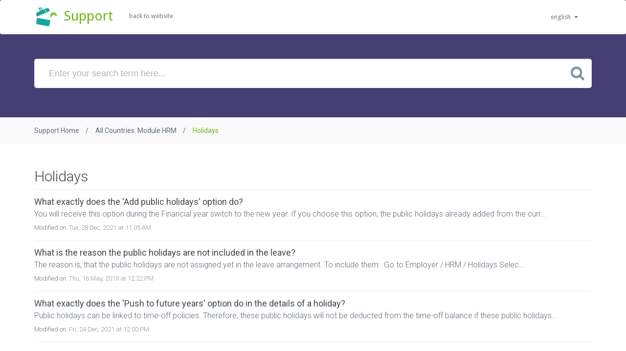

--- FILE ---
content_type: text/html; charset=utf-8
request_url: https://support.celerypayroll.com/en/support/solutions/folders/6000236301
body_size: 7961
content:
<!DOCTYPE html>
       
        <!--[if lt IE 7]><html class="no-js ie6 dew-dsm-theme " lang="en" dir="ltr" data-date-format="non_us"><![endif]-->       
        <!--[if IE 7]><html class="no-js ie7 dew-dsm-theme " lang="en" dir="ltr" data-date-format="non_us"><![endif]-->       
        <!--[if IE 8]><html class="no-js ie8 dew-dsm-theme " lang="en" dir="ltr" data-date-format="non_us"><![endif]-->       
        <!--[if IE 9]><html class="no-js ie9 dew-dsm-theme " lang="en" dir="ltr" data-date-format="non_us"><![endif]-->       
        <!--[if IE 10]><html class="no-js ie10 dew-dsm-theme " lang="en" dir="ltr" data-date-format="non_us"><![endif]-->       
        <!--[if (gt IE 10)|!(IE)]><!--><html class="no-js  dew-dsm-theme " lang="en" dir="ltr" data-date-format="non_us"><!--<![endif]-->
	<head>
		
		<!-- Title for the page -->
<title> Holidays : Celery - Online Payroll & HRM </title>

<!-- Meta information -->

      <meta charset="utf-8" />
      <meta http-equiv="X-UA-Compatible" content="IE=edge,chrome=1" />
      <meta name="description" content= "" />
      <meta name="author" content= "" />
       <meta property="og:title" content="Holidays" />  <meta property="og:url" content="https://support.celerypayroll.com/en/support/solutions/folders/6000236301" />  <meta property="og:image" content="https://s3.amazonaws.com/cdn.freshdesk.com/data/helpdesk/attachments/production/6000628341/logo/cashman-flat-6cm.png?X-Amz-Algorithm=AWS4-HMAC-SHA256&amp;amp;X-Amz-Credential=AKIAS6FNSMY2XLZULJPI%2F20260114%2Fus-east-1%2Fs3%2Faws4_request&amp;amp;X-Amz-Date=20260114T181413Z&amp;amp;X-Amz-Expires=604800&amp;amp;X-Amz-SignedHeaders=host&amp;amp;X-Amz-Signature=ae1644d8a5198720e7e5b094f98e741d41dc0c01dbd5dd510737cb21a9825622" />  <meta property="og:site_name" content="Celery - Online Payroll &amp; HRM" />  <meta property="og:type" content="article" />  <meta name="twitter:title" content="Holidays" />  <meta name="twitter:url" content="https://support.celerypayroll.com/en/support/solutions/folders/6000236301" />  <meta name="twitter:image" content="https://s3.amazonaws.com/cdn.freshdesk.com/data/helpdesk/attachments/production/6000628341/logo/cashman-flat-6cm.png?X-Amz-Algorithm=AWS4-HMAC-SHA256&amp;amp;X-Amz-Credential=AKIAS6FNSMY2XLZULJPI%2F20260114%2Fus-east-1%2Fs3%2Faws4_request&amp;amp;X-Amz-Date=20260114T181413Z&amp;amp;X-Amz-Expires=604800&amp;amp;X-Amz-SignedHeaders=host&amp;amp;X-Amz-Signature=ae1644d8a5198720e7e5b094f98e741d41dc0c01dbd5dd510737cb21a9825622" />  <meta name="twitter:card" content="summary" />  <link rel="canonical" href="https://support.celerypayroll.com/en/support/solutions/folders/6000236301" />  <link rel='alternate' hreflang="en" href="https://support.celerypayroll.com/en/support/solutions/folders/6000236301"/>  <link rel='alternate' hreflang="nl" href="https://support.celerypayroll.com/nl/support/solutions/folders/6000236301"/> 
<meta name="viewport" content="width=device-width, initial-scale=1">

<!-- Responsive setting -->


<!-- Google Tag Manager -->
<script>(function(w,d,s,l,i){w[l]=w[l]||[];w[l].push({'gtm.start':
new Date().getTime(),event:'gtm.js'});var f=d.getElementsByTagName(s)[0],
j=d.createElement(s),dl=l!='dataLayer'?'&l='+l:'';j.async=true;j.src=
'https://www.googletagmanager.com/gtm.js?id='+i+dl;f.parentNode.insertBefore(j,f);
})(window,document,'script','dataLayer','GTM-N6VGJ5R');</script>
<!-- End Google Tag Manager -->

<!-- Fonts and external CSS -->
<link href="https://fonts.googleapis.com/css?family=Droid+Sans:400,700" rel="stylesheet" type='text/css'>
<link href='https://fonts.googleapis.com/css?family=Roboto:400,100,100italic,300,300italic,400italic,500,500italic,700,700italic,900,900italic' rel='stylesheet' type='text/css'>

<link rel="stylesheet" href="https://cdnjs.cloudflare.com/ajax/libs/twitter-bootstrap/3.3.7/css/bootstrap.min.css" integrity="sha256-916EbMg70RQy9LHiGkXzG8hSg9EdNy97GazNG/aiY1w=" crossorigin="anonymous" />
<link rel="stylesheet" href="https://cdnjs.cloudflare.com/ajax/libs/font-awesome/4.7.0/css/font-awesome.min.css" integrity="sha256-eZrrJcwDc/3uDhsdt61sL2oOBY362qM3lon1gyExkL0=" crossorigin="anonymous" />

		
		<!-- Adding meta tag for CSRF token -->
		<meta name="csrf-param" content="authenticity_token" />
<meta name="csrf-token" content="gQihBSbMtue8JzIDToYIidy3n3vct/Q43ULVw6Nj9p56x+aTFq/I8Sc8q0GTb3Ri/5sDkyEHvn3NhEgfWHg/Uw==" />
		<!-- End meta tag for CSRF token -->
		
		<!-- Fav icon for portal -->
		<link rel='shortcut icon' href='https://s3.amazonaws.com/cdn.freshdesk.com/data/helpdesk/attachments/production/6000744767/fav_icon/cashman-flat-6cm.png' />

		<!-- Base stylesheet -->
 
		<link rel="stylesheet" media="print" href="https://assets8.freshdesk.com/assets/cdn/portal_print-6e04b27f27ab27faab81f917d275d593fa892ce13150854024baaf983b3f4326.css" />
	  		<link rel="stylesheet" media="screen" href="https://assets10.freshdesk.com/assets/cdn/portal_utils-f2a9170fce2711ae2a03e789faa77a7e486ec308a2367d6dead6c9890a756cfa.css" />

		
		<!-- Theme stylesheet -->

		<link href="/support/theme.css?v=4&amp;d=1741707624" media="screen" rel="stylesheet" type="text/css">

		<!-- Google font url if present -->
		<link href='https://fonts.googleapis.com/css?family=Open+Sans+Condensed:300,300italic,700' rel='stylesheet' type='text/css' nonce='TjmrVua3nsD5onKgyUaEsA=='>

		<!-- Including default portal based script framework at the top -->
		<script src="https://assets7.freshdesk.com/assets/cdn/portal_head_v2-d07ff5985065d4b2f2826fdbbaef7df41eb75e17b915635bf0413a6bc12fd7b7.js"></script>
		<!-- Including syntexhighlighter for portal -->
		<script src="https://assets8.freshdesk.com/assets/cdn/prism-841b9ba9ca7f9e1bc3cdfdd4583524f65913717a3ab77714a45dd2921531a402.js"></script>

		    <!-- Google tag (gtag.js) -->
	<script async src='https://www.googletagmanager.com/gtag/js?id=G-16FPR2YBVJ' nonce="TjmrVua3nsD5onKgyUaEsA=="></script>
	<script nonce="TjmrVua3nsD5onKgyUaEsA==">
	  window.dataLayer = window.dataLayer || [];
	  function gtag(){dataLayer.push(arguments);}
	  gtag('js', new Date());
	  gtag('config', 'G-16FPR2YBVJ');
	</script>


		<!-- Access portal settings information via javascript -->
		 <script type="text/javascript">     var portal = {"language":"en","name":"Celery - Online Payroll &amp; HRM","contact_info":"","current_page_name":"article_list","current_tab":"solutions","vault_service":{"url":"https://vault-service.freshworks.com/data","max_try":2,"product_name":"fd"},"current_account_id":230261,"preferences":{"bg_color":"#efefef","header_color":"#454073","help_center_color":"#f9f9f9","footer_color":"#777777","tab_color":"#8dc73f","tab_hover_color":"#4c4b4b","btn_background":"#ffffff","btn_primary_background":"#6c6a6a","base_font":"Helvetica Neue","text_color":"#333333","headings_font":"Open Sans Condensed","headings_color":"#333333","link_color":"#049cdb","link_color_hover":"#036690","input_focus_ring_color":"#f4af1a","non_responsive":"true"},"image_placeholders":{"spacer":"https://assets9.freshdesk.com/assets/misc/spacer.gif","profile_thumb":"https://assets5.freshdesk.com/assets/misc/profile_blank_thumb-4a7b26415585aebbd79863bd5497100b1ea52bab8df8db7a1aecae4da879fd96.jpg","profile_medium":"https://assets8.freshdesk.com/assets/misc/profile_blank_medium-1dfbfbae68bb67de0258044a99f62e94144f1cc34efeea73e3fb85fe51bc1a2c.jpg"},"falcon_portal_theme":false};     var attachment_size = 20;     var blocked_extensions = "";     var allowed_extensions = "";     var store = { 
        ticket: {},
        portalLaunchParty: {} };    store.portalLaunchParty.ticketFragmentsEnabled = false;    store.pod = "us-east-1";    store.region = "US"; </script> 


			
	</head>
	<body>
            	
		
		
		<header id="hero" class="hero overlay">
    <nav class="navbar">
        <div class="container">
            <div class="navbar-header">
                <button type="button" class="navbar-toggle collapsed" data-toggle="collapse" data-target="#navbar-collapse" aria-expanded="false">
                    <span class="sr-only">Toggle navigation</span>
                    <span class="fa fa-bars"></span>
                </button>
                <a href="/en/support/home" class="brand">
                    <span class="image">
                        <img src="https://s3.amazonaws.com/cdn.freshdesk.com/data/helpdesk/attachments/production/6000628341/logo/cashman-flat-6cm.png" alt="Celery - Fresh Online Payroll Software" width="50" height="50">
                    </span>
                    <span class="title">Support</span>
                </a>
            </div>
            <div class="navbar-collapse collapse" id="navbar-collapse">
                <ul class="nav navbar-nav navbar-left">
                    <li>
                      	<a href="https://www.celerypayroll.com">
                        	
	                        Back to website
	                                            
                        </a>
                    </li>
                </ul>
              	<!-- Languages -->
                <div class="banner-language-selector pull-right" data-tabs="tabs"
                data-toggle='tooltip' data-placement="bottom" title=""><ul class="language-options" role="tablist"><li class="dropdown"><h5 class="dropdown-toggle" data-toggle="dropdown"><span>English</span><span class="caret"></span></h5><ul class="dropdown-menu " role="menu" aria-labelledby="dropdownMenu"><li><a class="active" tabindex="-1" href="/en/support/solutions/folders/6000236301"><span class='icon-dd-tick-dark'></span>English </a></li><li><a class="" tabindex="-1" href="/nl/support/solutions/folders/6000236301">Dutch</a></li></ul></li></ul></div>
            </div>
        </div>
    </nav>
	 
	<div class="masthead single-masthead">
        <div class="container">
            <div class="row">
                <div class="col-md-12">
                    <form class="hc-search-form print--remove" autocomplete="off" action="/en/support/search/solutions" id="hc-search-form" data-csrf-ignore="true">
	<div class="hc-search-input">
	<label for="support-search-input" class="hide">Enter your search term here...</label>
		<input placeholder="Enter your search term here..." type="text"
			name="term" class="special" value=""
            rel="page-search" data-max-matches="10" id="support-search-input">
	</div>
	<div class="hc-search-button">
		<button class="btn btn-primary" aria-label="Search" type="submit" autocomplete="off">
			<i class="mobile-icon-search hide-tablet"></i>
			<span class="hide-in-mobile">
				Search
			</span>
		</button>
	</div>
</form>
                </div>
            </div>
        </div>
    </div>
	
</header>

	
<!-- Notification Messages -->
 <div class="alert alert-with-close notice hide" id="noticeajax"></div> 

<div class="breadcrumbs">
    <div class="container">
        <ol>
	        <li><a href="/en/support/home">Support Home</a></li>
    	    <li><a href="/en/support/solutions/6000138950">All Countries: Module HRM</a></li>
            <li class="active">Holidays</li>
        </ol>
    </div>
</div>

<section class="topics">
    <div class="container">
        <div class="row">
            <div class="col-lg-12">
                <header>
                    <h2>Holidays</h2>
                </header>
                
						
						
                <a href="/en/support/solutions/articles/6000254665-what-exactly-does-the-add-public-holidays-option-do-" class="article-row">
                    <h3>What exactly does the &#39;Add public holidays&#39; option do?</h3>
                    <p> You will receive this option during the Financial year switch to the new year.    If you choose this option, the public holidays already added from the curr...</p>
                    <span class="meta"><span>Modified on: </span>Tue, 28 Dec, 2021 at 11:05 AM</span>
                </a>
						
                <a href="/en/support/solutions/articles/6000222598-what-is-the-reason-the-public-holidays-are-not-included-in-the-leave-" class="article-row">
                    <h3>What is the reason the public holidays are not included in the leave?</h3>
                    <p> The reason is, that the public holidays are not assigned yet in the leave arrangement.     To include them:   Go to Employer / HRM / Holidays          Selec...</p>
                    <span class="meta"><span>Modified on: </span>Thu, 16 May, 2019 at 12:22 PM</span>
                </a>
						
                <a href="/en/support/solutions/articles/6000254656-what-exactly-does-the-push-to-future-years-option-do-in-the-details-of-a-holiday-" class="article-row">
                    <h3>What exactly does the &#39;Push to future years&#39; option do in the details of a holiday?</h3>
                    <p> Public holidays can be linked to time-off policies. Therefore, these public holidays will not be deducted from the time-off balance if these public holidays...</p>
                    <span class="meta"><span>Modified on: </span>Fri, 24 Dec, 2021 at 12:00 PM</span>
                </a>
						
						
					
                
            </div>
        </div>
    </div>
</section>

  
<!-- Support Section -->
<section class="text-white section support-section">
    <div class="container">
        <div class="row">
            <div class="divider"><i class="fa fa-support"></i></div>
        </div>
    </div>
</section>

<!-- Call To Action -->
<section class="section">
    <div class="container">
        <div class="row call-to-action">
	        <div class="col-lg-1">
    	        <span class="icon-envelope"></span>
            </div>
            
            <div class="col-lg-9"> 
                <h3>Contact Us</h3>
                <p>If you have question which are beyond this knowledgebase kindly contact us</p>
            </div>
            <div class="col-lg-2">
                <a href="mailto:support@celerypayroll.com" target="_blank" class="btn btn-success btn-action">Write to Us Now</a>
            </div>
                    
        </div>
    </div>
</section>
  
<footer>
  <div class="container">
    <div class="row">
      <div class="col-lg-2 col-md-3 col-sm-3">
        <img src="https://www.celerypayroll.com/images/logo-header@2x.png" alt="Celery - Fresh Online Payroll Software" width="156" height="45">
      </div>
      <div class="col-lg-10 col-md-9 col-sm-9">
        <ul class="footer-links">
	      
          <li><a href="https://www.celerypayroll.com/language/en/features">Features</a></li>
          <li><a href="https://www.celerypayroll.com/language/en/pricing">Pricing</a></li>
          <li><a href="https://www.celerypayroll.com/language/en/testimonials">Testimonials</a></li>
          <li><a href="https://www.celerypayroll.com/language/en/blog">Blog</a></li>
          <li><a href="https://www.celerypayroll.com/language/en/try-it-for-free">Try it free</a></li>
                
        </ul>
      </div>
    </div>
  </div>
</footer>

<!--script src="https://cdnjs.cloudflare.com/ajax/libs/jquery/1.12.4/jquery.min.js" integrity="sha256-ZosEbRLbNQzLpnKIkEdrPv7lOy9C27hHQ+Xp8a4MxAQ=" crossorigin="anonymous"></script>
<script src="https://cdnjs.cloudflare.com/ajax/libs/jquery-migrate/1.4.1/jquery-migrate.min.js" integrity="sha256-SOuLUArmo4YXtXONKz+uxIGSKneCJG4x0nVcA0pFzV0=" crossorigin="anonymous"></script>
<script src="https://cdnjs.cloudflare.com/ajax/libs/twitter-bootstrap/3.3.7/js/bootstrap.min.js" integrity="sha256-U5ZEeKfGNOja007MMD3YBI0A3OSZOQbeG6z2f2Y0hu8=" crossorigin="anonymous"></script-->





			<script src="https://assets7.freshdesk.com/assets/cdn/portal_bottom-0fe88ce7f44d512c644a48fda3390ae66247caeea647e04d017015099f25db87.js"></script>

		<script src="https://assets8.freshdesk.com/assets/cdn/redactor-642f8cbfacb4c2762350a557838bbfaadec878d0d24e9a0d8dfe90b2533f0e5d.js"></script> 
		<script src="https://assets8.freshdesk.com/assets/cdn/lang/en-4a75f878b88f0e355c2d9c4c8856e16e0e8e74807c9787aaba7ef13f18c8d691.js"></script>
		<!-- for i18n-js translations -->
  		<script src="https://assets4.freshdesk.com/assets/cdn/i18n/portal/en-7dc3290616af9ea64cf8f4a01e81b2013d3f08333acedba4871235237937ee05.js"></script>
		<!-- Including default portal based script at the bottom -->
		<script nonce="TjmrVua3nsD5onKgyUaEsA==">
//<![CDATA[
	
	jQuery(document).ready(function() {
					
		// Setting the locale for moment js
		moment.lang('en');

		var validation_meassages = {"required":"This field is required.","remote":"Please fix this field.","email":"Please enter a valid email address.","url":"Please enter a valid URL.","date":"Please enter a valid date.","dateISO":"Please enter a valid date ( ISO ).","number":"Please enter a valid number.","digits":"Please enter only digits.","creditcard":"Please enter a valid credit card number.","equalTo":"Please enter the same value again.","two_decimal_place_warning":"Value cannot have more than 2 decimal digits","select2_minimum_limit":"Please type %{char_count} or more letters","select2_maximum_limit":"You can only select %{limit} %{container}","maxlength":"Please enter no more than {0} characters.","minlength":"Please enter at least {0} characters.","rangelength":"Please enter a value between {0} and {1} characters long.","range":"Please enter a value between {0} and {1}.","max":"Please enter a value less than or equal to {0}.","min":"Please enter a value greater than or equal to {0}.","select2_maximum_limit_jq":"You can only select {0} {1}","facebook_limit_exceed":"Your Facebook reply was over 8000 characters. You'll have to be more clever.","messenger_limit_exceeded":"Oops! You have exceeded Messenger Platform's character limit. Please modify your response.","not_equal_to":"This element should not be equal to","email_address_invalid":"One or more email addresses are invalid.","twitter_limit_exceed":"Oops! You have exceeded Twitter's character limit. You'll have to modify your response.","password_does_not_match":"The passwords don't match. Please try again.","valid_hours":"Please enter a valid hours.","reply_limit_exceed":"Your reply was over 2000 characters. You'll have to be more clever.","url_format":"Invalid URL format","url_without_slash":"Please enter a valid URL without '/'","link_back_url":"Please enter a valid linkback URL","requester_validation":"Please enter a valid requester details or <a href=\"#\" id=\"add_requester_btn_proxy\">add new requester.</a>","agent_validation":"Please enter valid agent details","email_or_phone":"Please enter a Email or Phone Number","upload_mb_limit":"Upload exceeds the available 15MB limit","invalid_image":"Invalid image format","atleast_one_role":"At least one role is required for the agent","invalid_time":"Invalid time.","remote_fail":"Remote validation failed","trim_spaces":"Auto trim of leading & trailing whitespace","hex_color_invalid":"Please enter a valid hex color value.","name_duplication":"The name already exists.","invalid_value":"Invalid value","invalid_regex":"Invalid Regular Expression","same_folder":"Cannot move to the same folder.","maxlength_255":"Please enter less than 255 characters","decimal_digit_valid":"Value cannot have more than 2 decimal digits","atleast_one_field":"Please fill at least {0} of these fields.","atleast_one_portal":"Select atleast one portal.","custom_header":"Please type custom header in the format -  header : value","same_password":"Should be same as Password","select2_no_match":"No matching %{container} found","integration_no_match":"no matching data...","time":"Please enter a valid time","valid_contact":"Please add a valid contact","field_invalid":"This field is invalid","select_atleast_one":"Select at least one option.","ember_method_name_reserved":"This name is reserved and cannot be used. Please choose a different name."}	

		jQuery.extend(jQuery.validator.messages, validation_meassages );


		jQuery(".call_duration").each(function () {
			var format,time;
			if (jQuery(this).data("time") === undefined) { return; }
			if(jQuery(this).hasClass('freshcaller')){ return; }
			time = jQuery(this).data("time");
			if (time>=3600) {
			 format = "hh:mm:ss";
			} else {
				format = "mm:ss";
			}
			jQuery(this).html(time.toTime(format));
		});
	});

	// Shortcuts variables
	var Shortcuts = {"global":{"help":"?","save":"mod+return","cancel":"esc","search":"/","status_dialog":"mod+alt+return","save_cuctomization":"mod+shift+s"},"app_nav":{"dashboard":"g d","tickets":"g t","social":"g e","solutions":"g s","forums":"g f","customers":"g c","reports":"g r","admin":"g a","ticket_new":"g n","compose_email":"g m"},"pagination":{"previous":"alt+left","next":"alt+right","alt_previous":"j","alt_next":"k"},"ticket_list":{"ticket_show":"return","select":"x","select_all":"shift+x","search_view":"v","show_description":"space","unwatch":"w","delete":"#","pickup":"@","spam":"!","close":"~","silent_close":"alt+shift+`","undo":"z","reply":"r","forward":"f","add_note":"n","scenario":"s"},"ticket_detail":{"toggle_watcher":"w","reply":"r","forward":"f","add_note":"n","close":"~","silent_close":"alt+shift+`","add_time":"m","spam":"!","delete":"#","show_activities_toggle":"}","properties":"p","expand":"]","undo":"z","select_watcher":"shift+w","go_to_next":["j","down"],"go_to_previous":["k","up"],"scenario":"s","pickup":"@","collaboration":"d"},"social_stream":{"search":"s","go_to_next":["j","down"],"go_to_previous":["k","up"],"open_stream":["space","return"],"close":"esc","reply":"r","retweet":"shift+r"},"portal_customizations":{"preview":"mod+shift+p"},"discussions":{"toggle_following":"w","add_follower":"shift+w","reply_topic":"r"}};
	
	// Date formats
	var DATE_FORMATS = {"non_us":{"moment_date_with_week":"ddd, D MMM, YYYY","datepicker":"d M, yy","datepicker_escaped":"d M yy","datepicker_full_date":"D, d M, yy","mediumDate":"d MMM, yyyy"},"us":{"moment_date_with_week":"ddd, MMM D, YYYY","datepicker":"M d, yy","datepicker_escaped":"M d yy","datepicker_full_date":"D, M d, yy","mediumDate":"MMM d, yyyy"}};

	var lang = { 
		loadingText: "Please Wait...",
		viewAllTickets: "View all tickets"
	};


//]]>
</script> 

		

		
		<script type="text/javascript">
     		I18n.defaultLocale = "en";
     		I18n.locale = "en";
		</script>
			
    	


		<!-- Include dynamic input field script for signup and profile pages (Mint theme) -->

	</body>
</html>
